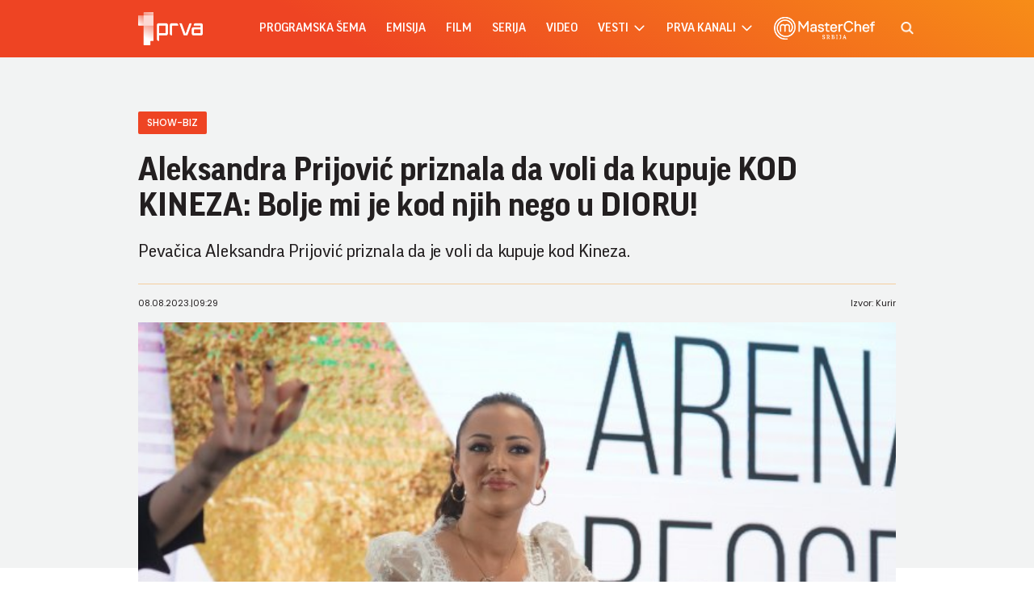

--- FILE ---
content_type: text/html; charset=UTF-8
request_url: https://www.prva.rs/show-biz/vesti/aleksandra-prijovic-priznala-da-voli-da-kupuje-kod-kineza-bolje-mi-je-kod-njih-nego-u-dioru-2377223
body_size: 65272
content:
<!DOCTYPE html>
<html lang="sr">
    <head>
    <meta charset="UTF-8">
    <meta name="viewport" content="width=device-width, initial-scale=1.0">

    
    
    <meta name="app-context" content="page">
    <title>Aleksandra Prijović priznala da voli da kupuje KOD KINEZA: Bolje mi je kod njih nego u DIORU! - Prva Televizija
</title>
    <meta property="title" content='Aleksandra Prijović priznala da voli da kupuje KOD KINEZA: Bolje mi je kod njih nego u DIORU! - Prva
'>
    <meta name="author" content="PRVA">
    <meta name="description" content='Pevačica Aleksandra Prijović priznala da je voli da kupuje kod Kineza.
'>
    <meta name="keywords" content="prva tv">
    <meta name="theme-color" content="#FF4B51">
    <meta name="type" content="Vesti">
    <meta name="locale" content="sr_RS">
    <meta name="url" content="https://www.prva.rs/show-biz/vesti/aleksandra-prijovic-priznala-da-voli-da-kupuje-kod-kineza-bolje-mi-je-kod-njih-nego-u-dioru-2377223">
    <meta name="image" content="https://www.prva.rs//prva.png">
    <link rel="canonical" href="https://www.prva.rs/show-biz/vesti/aleksandra-prijovic-priznala-da-voli-da-kupuje-kod-kineza-bolje-mi-je-kod-njih-nego-u-dioru-2377223">

        
    <meta property="og:title" content='Aleksandra Prijović priznala da voli da kupuje KOD KINEZA: Bolje mi je kod njih nego u DIORU!
'>
    <meta property="og:locale" content="sr_RS">
    <meta property="og:type" content="Vesti">
    <meta property="og:url" content="https://www.prva.rs/show-biz/vesti/aleksandra-prijovic-priznala-da-voli-da-kupuje-kod-kineza-bolje-mi-je-kod-njih-nego-u-dioru-2377223">
    <meta property="og:image" content="https://www.prva.rs//prva.png" />
    <meta property="og:keywords" content="prva tv">
    <meta property="og:description" content='Pevačica Aleksandra Prijović priznala da je voli da kupuje kod Kineza.
'>
    <meta property="og:site_name" content="Prva">
    <meta property="og:theme-color" content="#FF4B51">

    
    <meta property="twitter:title" content='Aleksandra Prijović priznala da voli da kupuje KOD KINEZA: Bolje mi je kod njih nego u DIORU!
'>
    <meta property="twitter:locale" content="sr_RS">
    <meta property="twitter:type" content="Vesti">
    <meta property="twitter:url" content="https://www.prva.rs/show-biz/vesti/aleksandra-prijovic-priznala-da-voli-da-kupuje-kod-kineza-bolje-mi-je-kod-njih-nego-u-dioru-2377223">
    <meta property="twitter:image" content="https://www.prva.rs//prva.png" />
    <meta property="twitter:keywords" content="prva tv">
    <meta property="twitter:description" content='Pevačica Aleksandra Prijović priznala da je voli da kupuje kod Kineza.
'>
    <meta property="twitter:site_name" content="Prva">
    <meta property="twitter:theme-color" content="#FF4B51">

    
    
    <meta name="apple-mobile-web-app-capable" content="yes">
    <meta name="apple-mobile-web-app-title" content='Aleksandra Prijović priznala da voli da kupuje KOD KINEZA: Bolje mi je kod njih nego u DIORU! - Prva Televizija
'>
    <link rel="apple-touch-icon" href="apple-icon-144x144.png">


    

    <meta name="mobile-web-app-capable" content="yes">
    <meta name="application-name" content='Aleksandra Prijović priznala da voli da kupuje KOD KINEZA: Bolje mi je kod njih nego u DIORU! - Prva Televizija
'>

    
    <meta name="msapplication-TileColor" content="#EE4423">
    <meta name="msapplication-TileImage" content="">

    
    <link rel="icon" type="image/png" href="/files/android-icon-192x192.png">


    <link rel="icon" type="image/x-icon" href="/files/favicon.ico">


    <!-- video js -->
    <link rel="stylesheet" type="text/css" href="https://b92s.net/video.js/video-js.min.css">
    <link rel="stylesheet" type="text/css" href="https://b92s.net/video.js/videojs-contrib-ads/videojs-contrib-ads.css">
    <link rel="stylesheet" type="text/css" href="https://b92s.net/video.js/videojs-contrib-ads/videojs.ads.css">
    <link rel="stylesheet" type="text/css" href="https://b92s.net/video.js/videojs-ima/videojs.ima.css">


    
    <link rel="preconnect" href="https://fonts.googleapis.com">
    <link rel="preconnect" href="https://fonts.gstatic.com" crossorigin>
    <link href="https://fonts.googleapis.com/css2?family=Poppins:wght@300;400;500;600&display=swap" rel="stylesheet">

    <link href="/files/css/owl.carousel.css" rel="stylesheet" type="text/css" />
    <link href="/files/css/jquery.fancybox.min.css" rel="stylesheet" type="text/css" />
    <link href="/files/css/swiper.bundle.min.css" rel="stylesheet" type="text/css" />
    <link href="/files/css/selectize.css" rel="stylesheet" type="text/css" />
    <link href="https://b92s.net/prva/css/videojs.prva.css?v=2" rel="stylesheet" type="text/css"/>
    <link href="/files/css/single-news.css" rel="stylesheet" type="text/css" />
    <link href="/files/custom.css?v=1769030358" rel="stylesheet" type="text/css" />

    
    
        <!-- Google Tag Manager -->
        <script>(function(w,d,s,l,i){w[l]=w[l]||[];w[l].push({'gtm.start':
        new Date().getTime(),event:'gtm.js'});var f=d.getElementsByTagName(s)[0],
        j=d.createElement(s),dl=l!='dataLayer'?'&l='+l:'';j.async=true;j.src=
        'https://www.googletagmanager.com/gtm.js?id='+i+dl;f.parentNode.insertBefore(j,f);
        })(window,document,'script','dataLayer','GTM-KGZTC3C');</script>
    <!-- End Google Tag Manager -->

    <style>
    .banner-preview {
        background: linear-gradient(0deg, rgba(238, 154, 154, 0.6), rgba(236, 8, 8, 0.8));
        background-position-x: 0%, 0%;
        background-position-y: 0%, 0%;
        background-size: auto, auto;
        background-size: cover;
        background-position: center;
        padding: 90px 15px;
    }
</style>


                                                            <!--Google Ad Manager GAM start-->
<script async='async' src='https://www.googletagservices.com/tag/js/gpt.js'></script>
<script>


  let adOceanKeys = [];
  adOceanKeys.push(adsKeywords['section'], adsKeywords['articleCategory'],adsKeywords['articleSubcategory'], adsKeywords['title'], adsKeywords['type'], adsKeywords['videoId'], adsKeywords['articleId']);
  adOceanKeys = adOceanKeys.concat(adsKeywords['articleTags']);

  var googletag = googletag || {};
  googletag.cmd = googletag.cmd || [];
</script>
<script>
  googletag.cmd.push(function() {

    googletag.defineSlot('/256751699/sidebar_300x250_1', [[300, 250], [300, 600]], 'div-gpt-ad-1580474004129-0').addService(googletag.pubads());
    googletag.defineSlot('/256751699/sidebar_300x600_1', [300, 600], 'div-gpt-ad-1580474041315-0').addService(googletag.pubads());
    googletag.defineSlot('/256751699/sidebar_300x250_2', [300, 250], 'div-gpt-ad-1547806555820-0').addService(googletag.pubads());
    googletag.defineSlot('/256751699/Mobile_2', [[320, 100], [320, 50], [300, 250]], 'div-gpt-ad-1545468899330-0').addService(googletag.pubads());
    googletag.defineSlot('/256751699/Teads_inRead_1x1_prva', [1, 1], 'div-gpt-ad-1663663837590-0').addService(googletag.pubads());
    googletag.defineSlot('/256751699/Mobile_3', [[320, 100], [320, 50], [300, 250]], 'div-gpt-ad-1545468946541-0').addService(googletag.pubads());
    googletag.defineSlot('/256751699/Mobile_4', [[320, 100], [320, 50], [300, 250]], 'div-gpt-ad-1545468979455-0').addService(googletag.pubads());
    googletag.pubads().setTargeting("section", adsKeywords['section']);
    googletag.pubads().setTargeting("category", adsKeywords['articleCategory']);
    googletag.pubads().setTargeting("title", adsKeywords['title']);
    googletag.pubads().setTargeting("type", adsKeywords['type']);
    googletag.pubads().setTargeting("tag", adsKeywords['articleTags']);
    googletag.pubads().setTargeting("id", adsKeywords['articleId']);
    googletag.pubads().setTargeting("video_id", adsKeywords['videoId']);
    googletag.pubads().enableSingleRequest();
    googletag.pubads().collapseEmptyDivs(true,true);
    googletag.enableServices();
  });
</script>
<!--Google Ad Manager GAM end-->

<script type="text/javascript" src="//rs.adocean.pl/files/js/ado.js"></script>
<script type="text/javascript">
/* (c)AdOcean 2003-2024 */
        if(typeof ado!=="object"){ado={};ado.config=ado.preview=ado.placement=ado.master=ado.slave=function(){};}
        ado.config({mode: "old", xml: false, consent: true, characterEncoding: true});
        ado.preview({enabled: true});
</script>

<!-- start master -->
<script type="text/javascript">
/* (c)AdOcean 2003-2024, MASTER: prva.rs.prva_rs.1 prva NOVO */
ado.master({id: '2swKKbPio2kTpJ1PWD9xflLLcuYqkH3AR_MgfUhuFN7.s7', server: 'rs.adocean.pl' });
</script>
<!--  end master  -->
                                                                            <!-- DIDOMI CMP START -->
<script type="text/javascript">window.gdprAppliesGlobally=true;(function(){function n(e){if(!window.frames[e]){if(document.body&&document.body.firstChild){var t=document.body;var r=document.createElement("iframe");r.style.display="none";r.name=e;r.title=e;t.insertBefore(r,t.firstChild)}else{setTimeout(function(){n(e)},5)}}}function e(r,a,o,s,c){function e(e,t,r,n){if(typeof r!=="function"){return}if(!window[a]){window[a]=[]}var i=false;if(c){i=c(e,n,r)}if(!i){window[a].push({command:e,version:t,callback:r,parameter:n})}}e.stub=true;e.stubVersion=2;function t(n){if(!window[r]||window[r].stub!==true){return}if(!n.data){return}var i=typeof n.data==="string";var e;try{e=i?JSON.parse(n.data):n.data}catch(t){return}if(e[o]){var a=e[o];window[r](a.command,a.version,function(e,t){var r={};r[s]={returnValue:e,success:t,callId:a.callId};n.source.postMessage(i?JSON.stringify(r):r,"*")},a.parameter)}}if(typeof window[r]!=="function"){window[r]=e;if(window.addEventListener){window.addEventListener("message",t,false)}else{window.attachEvent("onmessage",t)}}}e("__uspapi","__uspapiBuffer","__uspapiCall","__uspapiReturn");n("__uspapiLocator");e("__tcfapi","__tcfapiBuffer","__tcfapiCall","__tcfapiReturn");n("__tcfapiLocator");(function(e){var t=document.createElement("link");t.rel="preconnect";t.as="script";var r=document.createElement("link");r.rel="dns-prefetch";r.as="script";var n=document.createElement("link");n.rel="preload";n.as="script";var i=document.createElement("script");i.id="spcloader";i.type="text/javascript";i["async"]=true;i.charset="utf-8";var a="https://sdk.privacy-center.org/"+e+"/loader.js?target="+document.location.hostname;if(window.didomiConfig&&window.didomiConfig.user){var o=window.didomiConfig.user;var s=o.country;var c=o.region;if(s){a=a+"&country="+s;if(c){a=a+"&region="+c}}}t.href="https://sdk.privacy-center.org/";r.href="https://sdk.privacy-center.org/";n.href=a;i.src=a;var d=document.getElementsByTagName("script")[0];d.parentNode.insertBefore(t,d);d.parentNode.insertBefore(r,d);d.parentNode.insertBefore(n,d);d.parentNode.insertBefore(i,d)})("5d4f9a97-bbaf-43db-8979-d91911adce82")})();</script>
  <script type="text/javascript">
window.didomiConfig = {
    user: {
        bots: {
            consentRequired: false,
            types: ['crawlers', 'performance'],
            // https://developers.didomi.io/cmp/web-sdk/consent-notice/bots
            extraUserAgents: ['cXensebot', 'Lighthouse'],
        }
    }
};
</script>
<!-- DIDOMI CMP END -->
                                                                            <!-- (C)2000-2021 Gemius SA - gemiusPrism  / prva.rs/Ostalo -->
<script type="text/javascript">
<!--//--><![CDATA[//><!--
var pp_gemius_identifier = '..hK6.AUR_.z5Y1E8CvgTJPZnH7i9b.J1bELkymHM3n.j7';
// lines below shouldn't be edited
function gemius_pending(i) { window[i] = window[i] || function() {var x = window[i+'_pdata'] = window[i+'_pdata'] || []; x[x.length]=arguments;};};gemius_pending('gemius_hit'); gemius_pending('gemius_event'); gemius_pending('pp_gemius_hit'); gemius_pending('pp_gemius_event');(function(d,t) {try {var gt=d.createElement(t),s=d.getElementsByTagName(t)[0],l='http'+((location.protocol=='https:')?'s':''); gt.setAttribute('async','async');gt.setAttribute('defer','defer'); gt.src=l+'://gars.hit.gemius.pl/xgemius.js'; s.parentNode.insertBefore(gt,s);} catch (e) {}})(document,'script');
//--><!]]>
</script>
                                
    


</head>
        <body class="prva-basic">
        <!-- Google Tag Manager (noscript) --><noscript><iframe src="https://www.googletagmanager.com/ns.html?id=GTM-KGZTC3C"height="0" width="0" style="display:none;visibility:hidden"></iframe></noscript><!-- End Google Tag Manager (noscript) -->
        <header>
    <div class="header-bottom">
        <div class="" style="">
            <div class="container">
                <div class="header-bottom-inner">
                    <a href="/" class="header-logo">
                        <img src="/files/img/logo-white.png" alt="" width="115" height="auto">
                    </a>
                    <ul class="main-menu">
    <li class="menu-item">
        <a href="https://www.prva.rs/program" class="menu-link active">Programska šema</a>
    </li>
                        <li class="menu-item">
                <a href="/formati/emisija" class="menu-link">emisija</a>
            </li>
                    <li class="menu-item">
                <a href="/formati/film" class="menu-link">film</a>
            </li>
                    <li class="menu-item">
                <a href="/formati/serija" class="menu-link">serija</a>
            </li>
                <li class="menu-item">
        
        <a href="https://www.prva.rs/video" class="menu-link">Video</a>

    </li>
    <li class="menu-item">
        
        <a href="https://www.prva.rs/sve-vesti" class="menu-link">vesti                            <span class="toggle-submenu submenu-chevron">
                    <svg width='17' height="14">
                        <use xlink:href="/files/fontawesome/solid.svg#chevron-right"></use>
                    </svg>
                </span>
                    </a>
                    <ul class="submenu">
                                    <li class="submenu-item">
                        <a href="/info/" class="submenu-link">Info</a>
                    </li>
                                    <li class="submenu-item">
                        <a href="/zivot/" class="submenu-link">Život</a>
                    </li>
                                    <li class="submenu-item">
                        <a href="/showbiz/" class="submenu-link">Showbiz</a>
                    </li>
                                    <li class="submenu-item">
                        <a href="/masterchef-recepti/" class="submenu-link">Masterchef recepti</a>
                    </li>
                            </ul>
            </li>
    <li class="menu-item">
        <a href="#" class="menu-link">prva kanali
            <span class="toggle-submenu submenu-chevron">
                <svg width='17' height="14">
                    <use xlink:href="/files/fontawesome/solid.svg#chevron-right"></use>
                </svg>
            </span>
        </a>
                    <ul class="submenu">
                                                                                                    <li class="submenu-item">
                        <a href="https://prvaplus.prva.rs" class="submenu-link">PrvaPlus</a>
                    </li>
                                                        <li class="submenu-item">
                        <a href="https://prvamax.prva.rs" class="submenu-link">PrvaMax</a>
                    </li>
                                                        <li class="submenu-item">
                        <a href="https://prvaworld.prva.rs" class="submenu-link">PrvaWorld</a>
                    </li>
                                                        <li class="submenu-item">
                        <a href="https://prvakick.prva.rs" class="submenu-link">PrvaKick</a>
                    </li>
                                                        <li class="submenu-item">
                        <a href="https://prvalife.prva.rs" class="submenu-link">PrvaLife</a>
                    </li>
                                                        <li class="submenu-item">
                        <a href="https://prvafiles.prva.rs" class="submenu-link">PrvaFiles</a>
                    </li>
                            </ul>
            </li>
    <li class="menu-item masterchef-link">
        <a href="https://www.prva.rs/formati/emisija/17/masterchef-srbija" class="menu-link">
            <img src="/files/img/masterchef-logo.png" alt="masterchef-logo">
        </a>
    </li>
</ul>
                                            <a href="https://www.prva.rs/search" class="search-link">
                            <img src="/files/img/icons/zoom.png" alt="" width="16" height="16">
                        </a>
                                                            <div class="navbar-toggler">
                        <img src="/files/img/icons/menu.png" alt="" width="20" height="12">
                    </div>
                </div>
            </div>
        </div>
    </div>
    <div class="mobile-menu-bg"></div>
    <div class="mobile-menu-wrapper">
        <div class="mobile-menu-inner">
            <div class="mobile-menu-top">
                <a href="/" class="mobile-logo">
                    
                    <img src="/files/img/logo-white.png?v=5" alt="" width="70" height="auto">
                </a>
                <span class="close-menu">
                    <img src="/files/img/icons/close.png" alt="" width="17" height="17">
                </span>
            </div>
            <ul class="main-menu">
    <li class="menu-item">
        <a href="https://www.prva.rs/program" class="menu-link active">Programska šema</a>
    </li>
                        <li class="menu-item">
                <a href="/formati/emisija" class="menu-link">emisija</a>
            </li>
                    <li class="menu-item">
                <a href="/formati/film" class="menu-link">film</a>
            </li>
                    <li class="menu-item">
                <a href="/formati/serija" class="menu-link">serija</a>
            </li>
                <li class="menu-item">
        
        <a href="https://www.prva.rs/video" class="menu-link">Video</a>

    </li>
    <li class="menu-item">
        
        <a href="https://www.prva.rs/sve-vesti" class="menu-link">vesti                            <span class="toggle-submenu submenu-chevron">
                    <svg width='17' height="14">
                        <use xlink:href="/files/fontawesome/solid.svg#chevron-right"></use>
                    </svg>
                </span>
                    </a>
                    <ul class="submenu">
                                    <li class="submenu-item">
                        <a href="/info/" class="submenu-link">Info</a>
                    </li>
                                    <li class="submenu-item">
                        <a href="/zivot/" class="submenu-link">Život</a>
                    </li>
                                    <li class="submenu-item">
                        <a href="/showbiz/" class="submenu-link">Showbiz</a>
                    </li>
                                    <li class="submenu-item">
                        <a href="/masterchef-recepti/" class="submenu-link">Masterchef recepti</a>
                    </li>
                            </ul>
            </li>
    <li class="menu-item">
        <a href="#" class="menu-link">prva kanali
            <span class="toggle-submenu submenu-chevron">
                <svg width='17' height="14">
                    <use xlink:href="/files/fontawesome/solid.svg#chevron-right"></use>
                </svg>
            </span>
        </a>
                    <ul class="submenu">
                                                                                                    <li class="submenu-item">
                        <a href="https://prvaplus.prva.rs" class="submenu-link">PrvaPlus</a>
                    </li>
                                                        <li class="submenu-item">
                        <a href="https://prvamax.prva.rs" class="submenu-link">PrvaMax</a>
                    </li>
                                                        <li class="submenu-item">
                        <a href="https://prvaworld.prva.rs" class="submenu-link">PrvaWorld</a>
                    </li>
                                                        <li class="submenu-item">
                        <a href="https://prvakick.prva.rs" class="submenu-link">PrvaKick</a>
                    </li>
                                                        <li class="submenu-item">
                        <a href="https://prvalife.prva.rs" class="submenu-link">PrvaLife</a>
                    </li>
                                                        <li class="submenu-item">
                        <a href="https://prvafiles.prva.rs" class="submenu-link">PrvaFiles</a>
                    </li>
                            </ul>
            </li>
    <li class="menu-item masterchef-link">
        <a href="https://www.prva.rs/formati/emisija/17/masterchef-srbija" class="menu-link">
            <img src="/files/img/masterchef-logo.png" alt="masterchef-logo">
        </a>
    </li>
</ul>
                        <div class="social-box">
    <p>Pratite nas</p>
    <div class="social-icons">
        <a href="https://www.instagram.com/prvatelevizija/" target="_blank">
            <svg width='22' height="22">
                <use xlink:href="/files/fontawesome/brands.svg#instagram"></use>
            </svg>
        </a>
        
        <a href="https://www.facebook.com/PRVATV/" target="_blank">
            <svg width='22' height="22">
                <use xlink:href="/files/fontawesome/brands.svg#facebook-f"></use>
            </svg>
        </a>
        <a href="https://www.youtube.com/channel/UCQ4NPz1nEQognDar9uDjPlA" target="_blank">
            <svg width='22' height="22">
                <use xlink:href="/files/fontawesome/brands.svg#youtube"></use>
            </svg>
        </a>
        <a href="https://www.threads.net/@prvatelevizija" target="_blank">
            <svg width='22' height="22">
                <use xlink:href="/files/fontawesome/brands.svg#threads"></use>
            </svg>
        </a>
    </div>
</div>
        </div>
    </div>
</header>
                                    <style>
    .banner-preview {
        background: linear-gradient(0deg, rgba(238, 154, 154, 0.6), rgba(236, 8, 8, 0.8));
        background-position-x: 0%, 0%;
        background-position-y: 0%, 0%;
        background-size: auto, auto;
        background-size: cover;
        background-position: center;
        padding: 90px 15px;
    }
</style>


                                                        <!-- banner code for billboard-1-mobile -->
                <div class="banner bnr-mobile">
                    <div class='banner-wrapper'>
                        <div class='banner-inner '>
                        <div id="adoceanrsvdngpmhskv"></div>
<script type="text/javascript">
/* (c)AdOcean 2003-2024, prva.rs.prva_rs.1 prva NOVO.320x100 mobile billboard_1 */
ado.slave('adoceanrsvdngpmhskv', {myMaster: '2swKKbPio2kTpJ1PWD9xflLLcuYqkH3AR_MgfUhuFN7.s7' });
</script>
                        </div>
                    </div>
                </div>
                                        
    


        <main class="">
                    <section class="single-news">
            <div class="single-news-header">
                <div class="container">
                    <div class="single-news-header-content">
                            <a class="single-news-category">show-biz </a>
                        <h1 class="single-news-title">Aleksandra Prijović priznala da voli da kupuje KOD KINEZA: Bolje mi je kod njih nego u DIORU!</h1>
                                                    <p class="single-news-description">
                                Pevačica Aleksandra Prijović priznala da je voli da kupuje kod Kineza.
                            </p>
                                                <figure class="single-news-lead-image">
                            <picture>
                                                                                                    <img src="https://www.b92.net/news/pics/2023/08/08/108367450464d1f065279d8491475067_640.JPG"
                                         alt="Aleksandra Prijović priznala da voli da kupuje KOD KINEZA: Bolje mi je kod njih nego u DIORU!"
                                         class="lazyload">
                                                            </picture>
                                                            <p class="image-source"></p>
                                <p class="image-source">Foto: Antonio Ahel/ATAImages</p>
                                                    </figure>
                        <div class="single-news-data">
                            <p>08.08.2023.<span>|</span>09:29</p>
                            <p>
                                                                    Izvor: Kurir
                                                            </p>
                        </div>
                    </div>
                </div>
            </div>
            <div class="container">
                <div class="single-news-layout layout">
                    <div class="single-news-main main-content">
                        <div class="single-news-left">
                            <div class="share-box">
    <p>Podeli:</p>
    <div class="share-links">
    <a share-type="facebook" data-url="https://www.prva.rs/show-biz/vesti/aleksandra-prijovic-priznala-da-voli-da-kupuje-kod-kineza-bolje-mi-je-kod-njih-nego-u-dioru-2377223" href='https://facebook.com/sharer.php?u=https%3A%2F%2Fwww.prva.rs%2Fshow-biz%2Fvesti%2Faleksandra-prijovic-priznala-da-voli-da-kupuje-kod-kineza-bolje-mi-je-kod-njih-nego-u-dioru-2377223' target="_blank">
            <svg width='16' height="16">
                <use xlink:href="/files/fontawesome/brands.svg#facebook-f"></use>
            </svg>
        </a>
        <a href="mailto:elektronskikontakt@prva.rs" target="_blank">
            <svg width='18' height="15">
                <use xlink:href="/files/fontawesome/solid.svg#envelope"></use>
            </svg>
        </a>
        <a href="viber://forward?text=Check%20out%20this%20cool%20website:%20http://www.prva.rs/show-biz/vesti/aleksandra-prijovic-priznala-da-voli-da-kupuje-kod-kineza-bolje-mi-je-kod-njih-nego-u-dioru-2377223" target="_blank">
            <svg width='17' height="16">
                <use xlink:href="/files/fontawesome/brands.svg#viber"></use>
            </svg>
        </a>
        <a href="javascript:;" onclick="Copy();">
            <svg width='18' height="14">
                <use xlink:href="/files/fontawesome/solid.svg#link"></use>
            </svg>
        </a>
    </div>
</div>
<script>
    function Copy() {
        var dummy = document.createElement('input'),
            text = window.location.href;
        document.body.appendChild(dummy);
        dummy.value = text;
        dummy.select();
        document.execCommand('copy');
        document.body.removeChild(dummy);
    }
</script>
                        </div>
                        <div class="single-news-content">
                                                            <p></p>
                            
                                                            <p></p>
                            
                                                                                                                                                                                                                                                    
                                    <p>Iako je danas jedna od najtraženijih pevačica i zarađuje dovoljno da sebi i svojoj porodici priušti sve što poželi, Aleksandra je ostala prizemna. <br /><br /> - Imam stvari i od 100 dinara. Evo, priznaću ti sad nešto, ali najiskrenije. To znaju moji prijatelji, moje omiljene radnje su kineske! To moram da kažem - rekla je Aleksandra Prijović u razgovoru za &quot;Kurir&quot; i dodala da joj je bolje kod Kineza nego u &quot;Dioru&quot;.</p>

                                                                                                                            <div class="disclaimer-old-news">
                                <p>Ovo je arhivirana verzija originalne stranice. Izvinjavamo se ukoliko, usled tehničkih ograničenja,
                                    stranica i njen sadržaj ne odgovaraju originalnoj verziji.</p>
                            </div>
                        </div>
                    </div>
                    <div class="single-news-sidebar sidebar">
                        
                        <div class="widget-box current-program-widget">
        <div class="section-title-wrapper">
            <h4 class="section-title">
                trenutno na programu
            </h4>
            <a href="https://www.prva.rs/program" class="view-all">
                <span class="text">Vidi sve</span>
                <span class="icon">
                    <svg width='10' height="9">
                        <use xlink:href="/files/fontawesome/solid.svg#chevron-right"></use>
                    </svg>
                </span>
            </a>
        </div>
        <div class="current-program-items">
                            <div class="current-program-item">
                                                                    <figure class="current-program-item-image">
                                                            <a  href="https://www.prva.rs/formati/serija/230/popadija" >
                                    <img src="/data/images/video/2024-12-11/0_pop2.jpg" alt="Popadija">
                                </a>
                                                    </figure>
                                        <div class="current-program-item-data">
                        <h6 class="current-program-item-title">Popadija</h6>
                        <p class="current-program-item-time">21:49</p>
                    </div>
                </div>
                            <div class="current-program-item">
                                        <div class="current-program-item-data">
                        <h6 class="current-program-item-title">Glam i drama</h6>
                        <p class="current-program-item-time">22:42</p>
                    </div>
                </div>
                            <div class="current-program-item">
                                        <div class="current-program-item-data">
                        <h6 class="current-program-item-title">Kuvar</h6>
                        <p class="current-program-item-time">23:38</p>
                    </div>
                </div>
                        <a href="https://www.prva.rs/program" class="btn transparent-btn">Programska šema</a>
        </div>
    </div>

                        

                        
                        <div class="widget-box most-read-widget">
        <h4 class="section-title">
            Najčitanije
        </h4>
        <div class="most-read-news">
                            <article class="news-item }}">
        <a href="https://www.prva.rs/zivot/astro/15287/blizanci-su-inovatori-bikovi-uporni-koji-su-najveci-talenti-svakog-horoskopskog-znaka/vest"  class="news-item-image">
            <picture>
                                    <source srcset="
                                            /data/images/2026-01-16/17414_shutterstock-380509738_f.webp 930w,
                                        /data/images/2026-01-16/17414_shutterstock-380509738_ig.webp 344w"
                    type="image/webp">
                                <img
                src="/data/images/2026-01-16/17414_shutterstock-380509738_kf.jpg?timestamp=1768565841"
                alt="Blizanci su inovatori, Bikovi uporni... Koji su najveći talenti svakog horoskopskog znaka?" class="lazyload" loading="lazy">
            </picture>
        </a>
        <div class="news-item-data">
                            <a href="https://www.prva.rs/zivot/astro/" class="news-item-category">
                    Astro
                </a>
                                        <h2 class="news-item-title">
                    <a href="https://www.prva.rs/zivot/astro/15287/blizanci-su-inovatori-bikovi-uporni-koji-su-najveci-talenti-svakog-horoskopskog-znaka/vest" >
                        Blizanci su inovatori, Bikovi uporni... Koji su najveći talenti svakog horoskopskog znaka?
                    </a>
                </h2>
                        <p class="news-item-description">Ovi posebni talenti nisu samo simbolične osobine, već prave snage koje vas vode kroz izazove i vode ka uspehu.</p>
            <p class="news-item-time"><span>16.1.2026. 20:00</span></p>
        </div>
    </article>
                            <article class="news-item }}">
        <a href="https://www.prva.rs/zivot/zanimljivosti/6635/sutra-je-bogojavljenje-ako-imate-vaznu-zelju-u-ponoc-obavezno-pogledajte-u-nebo-i-dobro-zapamtite-sta-ste-sanjali/vest"  class="news-item-image">
            <picture>
                                    <source srcset="
                                            /data/images/2025-01-13/7694_shutterstock-380805427_f.webp 930w,
                                        /data/images/2025-01-13/7694_shutterstock-380805427_ig.webp 344w"
                    type="image/webp">
                                <img
                src="/data/images/2025-01-13/7694_shutterstock-380805427_kf.jpg?timestamp=1768729233"
                alt="Sutra je Bogojavljenje: Ako imate važnu želju - U PONOĆ obavezno POGLEDAJTE U NEBO - i dobro zapamtite ŠTA STE SANJALI!" class="lazyload" loading="lazy">
            </picture>
        </a>
        <div class="news-item-data">
                            <a href="https://www.prva.rs/zivot/zanimljivosti/" class="news-item-category">
                    Zanimljivosti
                </a>
                                        <h2 class="news-item-title">
                    <a href="https://www.prva.rs/zivot/zanimljivosti/6635/sutra-je-bogojavljenje-ako-imate-vaznu-zelju-u-ponoc-obavezno-pogledajte-u-nebo-i-dobro-zapamtite-sta-ste-sanjali/vest" >
                        Sutra je Bogojavljenje: Ako imate važnu želju - U PONOĆ obavezno POGLEDAJTE U NEBO - i dobro zapamtite ŠTA STE SANJALI!
                    </a>
                </h2>
                        <p class="news-item-description">Bez obzira na to kog dana pada, na Bogojavljenje se nikada ne posti, jer se tzv. nekršteni dani započeti na Božić, završavaju ovim danom.</p>
            <p class="news-item-time"><span>18.1.2026. 10:34</span></p>
        </div>
    </article>
                            <article class="news-item }}">
        <a href="https://www.prva.rs/zivot/astro/15207/horoskop-za-18-januar-mlad-mesec-ribama-donosi-dobre-prilike-ovnovima-sanse-za-promene-a-kome-je-u-polju-podsvesti/vest"  class="news-item-image">
            <picture>
                                    <source srcset="
                                            /data/images/2026-01-13/17326_shutterstock-1830440771_f.webp 930w,
                                        /data/images/2026-01-13/17326_shutterstock-1830440771_ig.webp 344w"
                    type="image/webp">
                                <img
                src="/data/images/2026-01-13/17326_shutterstock-1830440771_kf.jpg?timestamp=1768298303"
                alt="HOROSKOP ZA 18. JANUAR: Mlad Mesec Ribama donosi dobre prilike, Ovnovima šanse za promene, a kome je u polju PODSVESTI?" class="lazyload" loading="lazy">
            </picture>
        </a>
        <div class="news-item-data">
                            <a href="https://www.prva.rs/zivot/astro/" class="news-item-category">
                    Astro
                </a>
                                        <h2 class="news-item-title">
                    <a href="https://www.prva.rs/zivot/astro/15207/horoskop-za-18-januar-mlad-mesec-ribama-donosi-dobre-prilike-ovnovima-sanse-za-promene-a-kome-je-u-polju-podsvesti/vest" >
                        HOROSKOP ZA 18. JANUAR: Mlad Mesec Ribama donosi dobre prilike, Ovnovima šanse za promene, a kome je u polju PODSVESTI?
                    </a>
                </h2>
                        <p class="news-item-description">Evo šta mlad Mesec danas donosi horoskopskim znakovima!?</p>
            <p class="news-item-time"><span>18.1.2026. 6:30</span></p>
        </div>
    </article>
                            <article class="news-item }}">
        <a href="https://www.prva.rs/zivot/astro/15246/najveci-lenjivci-zodijaka-ne-mozete-ih-naterati-da-obave-posao/vest"  class="news-item-image">
            <picture>
                                    <source srcset="
                                            /data/images/2026-01-15/17375_shutterstock-1999313816_f.webp 930w,
                                        /data/images/2026-01-15/17375_shutterstock-1999313816_ig.webp 344w"
                    type="image/webp">
                                <img
                src="/data/images/2026-01-15/17375_shutterstock-1999313816_kf.jpg?timestamp=1768468892"
                alt="Najveći lenjivci Zodijaka: Ne možete ih naterati da obave posao" class="lazyload" loading="lazy">
            </picture>
        </a>
        <div class="news-item-data">
                            <a href="https://www.prva.rs/zivot/astro/" class="news-item-category">
                    Astro
                </a>
                                        <h2 class="news-item-title">
                    <a href="https://www.prva.rs/zivot/astro/15246/najveci-lenjivci-zodijaka-ne-mozete-ih-naterati-da-obave-posao/vest" >
                        Najveći lenjivci Zodijaka: Ne možete ih naterati da obave posao
                    </a>
                </h2>
                        <p class="news-item-description">U svakodnevnom životu često primećujemo ljude koji stalno odgađaju obaveze, izbegavaju odgovornost ili pronalaze izgovore za stvari koje moraju da urade.</p>
            <p class="news-item-time"><span>15.1.2026. 13:00</span></p>
        </div>
    </article>
                            <article class="news-item }}">
        <a href="https://www.prva.rs/zivot/astro/15205/horoskop-za-subotu-17-decembar-jarceve-danas-mogu-obradovati-neki-neocekivani-prilivi-ribe-se-nadaju-mirnom-danu-ali-od-toga-nema-nista/vest"  class="news-item-image">
            <picture>
                                    <source srcset="
                                            /data/images/2026-01-13/17325_shutterstock-1947489676_f.webp 930w,
                                        /data/images/2026-01-13/17325_shutterstock-1947489676_ig.webp 344w"
                    type="image/webp">
                                <img
                src="/data/images/2026-01-13/17325_shutterstock-1947489676_kf.jpg?timestamp=1768298124"
                alt="HOROSKOP ZA SUBOTU, 17. DECEMBAR: Jarčeve danas mogu obradovati neki neočekivani prilivi, Ribe se nadaju mirnom danu, ali od toga nema ništa!" class="lazyload" loading="lazy">
            </picture>
        </a>
        <div class="news-item-data">
                            <a href="https://www.prva.rs/zivot/astro/" class="news-item-category">
                    Astro
                </a>
                                        <h2 class="news-item-title">
                    <a href="https://www.prva.rs/zivot/astro/15205/horoskop-za-subotu-17-decembar-jarceve-danas-mogu-obradovati-neki-neocekivani-prilivi-ribe-se-nadaju-mirnom-danu-ali-od-toga-nema-nista/vest" >
                        HOROSKOP ZA SUBOTU, 17. DECEMBAR: Jarčeve danas mogu obradovati neki neočekivani prilivi, Ribe se nadaju mirnom danu, ali od toga nema ništa!
                    </a>
                </h2>
                        <p class="news-item-description">Device da razmisle o svakoj svojoj reakciji i potezu, Lavovi da se spreme - moraće na sto strana!</p>
            <p class="news-item-time"><span>17.1.2026. 6:30</span></p>
        </div>
    </article>
                    </div>
    </div>

                        

                        
                        <div class="widget-box latest-news-widget">
        <a href="https://www.prva.rs/najnovije-vesti">
            <h4 class="section-title">
                Najnovije
            </h4>
        </a>
        <div class="latest-news">
                            <article class="news-item }}">
        <a href="https://www.prva.rs/zivot/astro/15388/device-detektori-zdravlja-skorpije-lovci-na-tajne-otkrijte-koju-vrstu-intuicije-ima-svaki-horoskopski-znak/vest"  class="news-item-image">
            <picture>
                                    <source srcset="
                                            /data/images/2026-01-21/17526_shutterstock-1627881715_f.webp 930w,
                                        /data/images/2026-01-21/17526_shutterstock-1627881715_ig.webp 344w"
                    type="image/webp">
                                <img
                src="/data/images/2026-01-21/17526_shutterstock-1627881715_kf.jpg?timestamp=1768991951"
                alt="Device - &quot;detektori zdravlja&quot;, Škorpije - &quot;lovci na tajne&quot;... Otkrijte koju vrstu INTUICIJE ima svaki horoskopski znak" class="lazyload" loading="lazy">
            </picture>
        </a>
        <div class="news-item-data">
                            <a href="https://www.prva.rs/zivot/astro/" class="news-item-category">
                    Astro
                </a>
                                        <h2 class="news-item-title">
                    <a href="https://www.prva.rs/zivot/astro/15388/device-detektori-zdravlja-skorpije-lovci-na-tajne-otkrijte-koju-vrstu-intuicije-ima-svaki-horoskopski-znak/vest" >
                        Device - &quot;detektori zdravlja&quot;, Škorpije - &quot;lovci na tajne&quot;... Otkrijte koju vrstu INTUICIJE ima svaki horoskopski znak
                    </a>
                </h2>
                        <p class="news-item-description">Ovako nešto će vam sigurno koristiti u životu.</p>
            <p class="news-item-time"><span>21.1.2026. 20:00</span></p>
        </div>
    </article>
                            <article class="news-item }}">
        <a href="https://www.prva.rs/zivot/ljubav-veze/15374/privlaci-vas-ses-u-javnosti-evo-nekoliko-ideja-koje-su-uzbudljive-ali-bez-prevelikog-rizika/vest"  class="news-item-image">
            <picture>
                                    <source srcset="
                                            /data/images/2026-01-20/17503_shutterstock-2311733133_f.webp 930w,
                                        /data/images/2026-01-20/17503_shutterstock-2311733133_ig.webp 344w"
                    type="image/webp">
                                <img
                src="/data/images/2026-01-20/17503_shutterstock-2311733133_kf.jpg?timestamp=1768987498"
                alt="Privlači vas SE*S U JAVNOSTI? Evo nekoliko ideja koje su UZBUDLJIVE, ali bez prevelikog rizika" class="lazyload" loading="lazy">
            </picture>
        </a>
        <div class="news-item-data">
                            <a href="https://www.prva.rs/zivot/ljubav-veze/" class="news-item-category">
                    Ljubav &amp; veze
                </a>
                                        <h2 class="news-item-title">
                    <a href="https://www.prva.rs/zivot/ljubav-veze/15374/privlaci-vas-ses-u-javnosti-evo-nekoliko-ideja-koje-su-uzbudljive-ali-bez-prevelikog-rizika/vest" >
                        Privlači vas SE*S U JAVNOSTI? Evo nekoliko ideja koje su UZBUDLJIVE, ali bez prevelikog rizika
                    </a>
                </h2>
                        <p class="news-item-description">Postoji nešto neverovatno uzbudljivo u riziku koji takav se*s nosi, a ako ste dovoljno hrabri da se oprobate, ovo su saveti koje morate pročitati.</p>
            <p class="news-item-time"><span>21.1.2026. 18:30</span></p>
        </div>
    </article>
                            <article class="news-item }}">
        <a href="https://www.prva.rs/zivot/porodicni-kutak/15383/u-jednom-momentu-vas-gledaju-ceznjivo-u-drugom-vas-odalame-tanjirom-snimci-nestasnih-malisana-ce-vas-nasmejati-do-suza-video/vest"  class="news-item-image">
            <picture>
                                    <source srcset="
                                            /data/images/2026-01-21/17517_shutterstock-2234537181_f.webp 930w,
                                        /data/images/2026-01-21/17517_shutterstock-2234537181_ig.webp 344w"
                    type="image/webp">
                                <img
                src="/data/images/2026-01-21/17517_shutterstock-2234537181_kf.jpg?timestamp=1768992042"
                alt="U jednom momentu vas gledaju čežnjivo, u drugom vas ODALAME TANJIROM - snimci nestašnih mališana će vas nasmejati do suza (VIDEO)" class="lazyload" loading="lazy">
            </picture>
        </a>
        <div class="news-item-data">
                            <a href="https://www.prva.rs/zivot/porodicni-kutak/" class="news-item-category">
                    Porodični kutak
                </a>
                                        <h2 class="news-item-title">
                    <a href="https://www.prva.rs/zivot/porodicni-kutak/15383/u-jednom-momentu-vas-gledaju-ceznjivo-u-drugom-vas-odalame-tanjirom-snimci-nestasnih-malisana-ce-vas-nasmejati-do-suza-video/vest" >
                        U jednom momentu vas gledaju čežnjivo, u drugom vas ODALAME TANJIROM - snimci nestašnih mališana će vas nasmejati do suza (VIDEO)
                    </a>
                </h2>
                        <p class="news-item-description">I slatki i &quot;opasni&quot; u isto vreme.</p>
            <p class="news-item-time"><span>21.1.2026. 17:00</span></p>
        </div>
    </article>
                            <article class="news-item }}">
        <a href="https://www.prva.rs/zivot/ljubav-veze/15401/crvena-zastavica-koju-nikako-ne-bi-trebalo-da-ignorisete-kod-partnera/vest"  class="news-item-image">
            <picture>
                                    <source srcset="
                                            /data/images/2026-01-21/17539_shutterstock-2631088291_f.webp 930w,
                                        /data/images/2026-01-21/17539_shutterstock-2631088291_ig.webp 344w"
                    type="image/webp">
                                <img
                src="/data/images/2026-01-21/17539_shutterstock-2631088291_kf.jpg?timestamp=1768997865"
                alt="&quot;Crvena zastavica&quot; koju nikako ne bi trebalo da ignorišete kod partnera" class="lazyload" loading="lazy">
            </picture>
        </a>
        <div class="news-item-data">
                            <a href="https://www.prva.rs/zivot/ljubav-veze/" class="news-item-category">
                    Ljubav &amp; veze
                </a>
                                        <h2 class="news-item-title">
                    <a href="https://www.prva.rs/zivot/ljubav-veze/15401/crvena-zastavica-koju-nikako-ne-bi-trebalo-da-ignorisete-kod-partnera/vest" >
                        &quot;Crvena zastavica&quot; koju nikako ne bi trebalo da ignorišete kod partnera
                    </a>
                </h2>
                        <p class="news-item-description">Postoji jedna crvena zastavica kod partnera koju nikako ne bi trebalo da ignorišete, a često prolazi &quot;ispod radara&quot; jer ne deluje dramatično na prvi pogled. To je stalno potkopavanje vaših osećanja.</p>
            <p class="news-item-time"><span>21.1.2026. 15:30</span></p>
        </div>
    </article>
                            <article class="news-item }}">
        <a href="https://www.prva.rs/showbiz/vesti/15404/efinity-postavlja-standarde-cashback-koji-donosi-vise-od-ulaznice/vest"  class="news-item-image">
            <picture>
                                    <source srcset="
                                            /data/images/2026-01-21/17542_efinity-cashback-03_f.webp 930w,
                                        /data/images/2026-01-21/17542_efinity-cashback-03_ig.webp 344w"
                    type="image/webp">
                                <img
                src="/data/images/2026-01-21/17542_efinity-cashback-03_kf.png?timestamp=1769003533"
                alt="eFinity postavlja standarde: Cashback koji donosi više od ulaznice" class="lazyload" loading="lazy">
            </picture>
        </a>
        <div class="news-item-data">
                            <a href="https://www.prva.rs/showbiz/" class="news-item-category">
                    Showbiz
                </a>
                                        <h2 class="news-item-title">
                    <a href="https://www.prva.rs/showbiz/vesti/15404/efinity-postavlja-standarde-cashback-koji-donosi-vise-od-ulaznice/vest" >
                        eFinity postavlja standarde: Cashback koji donosi više od ulaznice
                    </a>
                </h2>
                        <p class="news-item-description">Kao vodeća regionalna ticketing platforma koja godinama diktira trendove i pomera granice digitalne prodaje ulaznica, eFinity nastavlja da unapređuje iskustvo kupovine kroz napredna, korisnički orijentisana rešenja.</p>
            <p class="news-item-time"><span>21.1.2026. 14:40</span></p>
        </div>
    </article>
                    </div>
        <a href="https://www.prva.rs/najnovije-vesti" class="view-all btn transparent-btn">
            <span class="text">Pogledaj sve</span>
            <span class="icon">
                <svg width='10' height="9">
                    <use xlink:href="/files/fontawesome/solid.svg#chevron-right"></use>
                </svg>
            </span>
        </a>
    </div>
                        
                                            </div>
                </div>
            </div>
        </section>
        
        
        <section class="background-wrapper-b92">
        <div class="container">
            <a href="https://www.b92.net" class="section-title" target="_blank">
                <img src="/files/img/b92-logo.png" alt="">
            </a>
            <div class="four-news">
                                    <article class="news-item">
    <a href="https://www.b92.net/info/politika/200741/ko-sabotira-zavrsnicu-kupa-u-nisu/vest" class="news-item-image" target="_blank">
        <picture>
            <img
            src="https://www.b92.net/data/images/2025-07-10/149150_kss-kzn-10072025-0059_f.JPG?timestamp=1769030102"
            alt="Ko sabotira završnicu Kupa u Nišu?" class="lazyload" loading="lazy">
        </picture>
    </a>
    <div class="news-item-data">
        <a href="https://www.b92.net/info/politika/200741/ko-sabotira-zavrsnicu-kupa-u-nisu/vest" class="news-item-category" target="_blank">
            info
        </a>
        <span class="news-item-title">
            <a href="https://www.b92.net/info/politika/200741/ko-sabotira-zavrsnicu-kupa-u-nisu/vest" target="_blank">Ko sabotira završnicu Kupa u Nišu?</a>
        </span>
    </div>
</article>
                                    <article class="news-item">
    <a href="https://www.b92.net/sport/rukomet/vesti/200740/hrvatska-razbijena/vest" class="news-item-image" target="_blank">
        <picture>
            <img
            src="https://www.b92.net/data/images/2026-01-21/205724_13666239_f.jpg?timestamp=1769030102"
            alt="Hrvatska razbijena" class="lazyload" loading="lazy">
        </picture>
    </a>
    <div class="news-item-data">
        <a href="https://www.b92.net/sport/rukomet/vesti/200740/hrvatska-razbijena/vest" class="news-item-category" target="_blank">
            rukomet
        </a>
        <span class="news-item-title">
            <a href="https://www.b92.net/sport/rukomet/vesti/200740/hrvatska-razbijena/vest" target="_blank">Hrvatska razbijena</a>
        </span>
    </div>
</article>
                                    <article class="news-item">
    <a href="https://www.b92.net/info/svet/200739/udar-na-suverenitet-meksiko-se-plasi-trampa-izrucene-vodje-narko-kartela-fotovideo/vest" class="news-item-image" target="_blank">
        <picture>
            <img
            src="https://www.b92.net/data/images/2026-01-08/201685_profimedia-0704591205_f.jpg?timestamp=1769030102"
            alt="Udar na suverenitet; Meksiko se plaši Trampa? Izručene vođe narko-kartela FOTO/VIDEO" class="lazyload" loading="lazy">
        </picture>
    </a>
    <div class="news-item-data">
        <a href="https://www.b92.net/info/svet/200739/udar-na-suverenitet-meksiko-se-plasi-trampa-izrucene-vodje-narko-kartela-fotovideo/vest" class="news-item-category" target="_blank">
            info
        </a>
        <span class="news-item-title">
            <a href="https://www.b92.net/info/svet/200739/udar-na-suverenitet-meksiko-se-plasi-trampa-izrucene-vodje-narko-kartela-fotovideo/vest" target="_blank">Udar na suverenitet; Meksiko se plaši Trampa? Izručene vođe narko-kartela FOTO/VIDEO</a>
        </span>
    </div>
</article>
                                    <article class="news-item">
    <a href="https://www.b92.net/sport/fudbal/evrokupovi/200707/uzivo-liga-sampiona-marsej-liverpul-prenos-sedmo-kolo/vest" class="news-item-image" target="_blank">
        <picture>
            <img
            src="https://www.b92.net/data/images/2026-01-21/205722_profimedia-1068084983_f.jpg?timestamp=1769030102"
            alt="Prava ludnica u Pragu – autogol Levandovskog! Majstorija Soboslaja u Francuskoj" class="lazyload" loading="lazy">
        </picture>
    </a>
    <div class="news-item-data">
        <a href="https://www.b92.net/sport/fudbal/evrokupovi/200707/uzivo-liga-sampiona-marsej-liverpul-prenos-sedmo-kolo/vest" class="news-item-category" target="_blank">
            fudbal
        </a>
        <span class="news-item-title">
            <a href="https://www.b92.net/sport/fudbal/evrokupovi/200707/uzivo-liga-sampiona-marsej-liverpul-prenos-sedmo-kolo/vest" target="_blank">Prava ludnica u Pragu – autogol Levandovskog! Majstorija Soboslaja u Francuskoj</a>
        </span>
    </div>
</article>
                            </div>
        </div>
    </section>
        </main>
        
                     <style>
    .banner-preview {
        background: linear-gradient(0deg, rgba(238, 154, 154, 0.6), rgba(236, 8, 8, 0.8));
        background-position-x: 0%, 0%;
        background-position-y: 0%, 0%;
        background-size: auto, auto;
        background-size: cover;
        background-position: center;
        padding: 90px 15px;
    }
</style>


                                                        <!-- banner code for content-exchange-all-pages -->
                <div class="banner content-bnr">
                    <div class='banner-wrapper'>
                        <div class='banner-inner '>
                        <div class="container">
<!-- Midas widget novi 17.08.2023. -->
<div id="midasWidget__10835"></div>
<script async src="https://cdn2.midas-network.com/Scripts/midasWidget-9-274-10835.js"></script>
<!-- Midas widget novi 17.08.2023. -->
        <!-- Composite Start -->
<div id="M759644ScriptRootC1228804"></div>
<script src="https://jsc.mgid.com/p/r/prva.rs.1228804.js" async></script>
<!-- Composite End -->
<div class="midas-stari">
         <script src="https://www.w4m.rs/tracker.js" async></script>
        <div data-ayu-widget="12" style="display:block; float:left"></div>
</div>
</div>
                        </div>
                    </div>
                </div>
                                        
    


        
        <footer>
    <div class="container">
            <div class="footer-top">
                    <a href="https://www.prva.rs/" class="footer-logo">
                            <img src="/files/img/menu-logo.svg" alt="" width="149" height="75">
                    </a>
                    <ul class="footer-menu">
                            
                            <li class="menu-item">
                                    <a href="https://www.prva.rs/kontakt" class="menu-link">Kontakt</a>
                            </li>
                            
                                                                                                            <li class="menu-item">
                                        <a href="https://www.prva.rs/stranica/1/prva" class="menu-link">Prva</a>
                                </li>
                                                                                            <li class="menu-item">
                                        <a href="https://www.prva.rs/stranica/2/menadzment-tv-prva" class="menu-link">Menadžment TV Prva</a>
                                </li>
                                                                                            <li class="menu-item">
                                        <a href="https://www.prva.rs/stranica/3/studio" class="menu-link">Studio</a>
                                </li>
                                                                                            <li class="menu-item">
                                        <a href="https://www.prva.rs/stranica/4/169-podesavanja" class="menu-link">16:9 podešavanja</a>
                                </li>
                                                                                            <li class="menu-item">
                                        <a href="https://www.prva.rs/stranica/5/oglasavanje" class="menu-link">Oglašavanje</a>
                                </li>
                                                                                            <li class="menu-item">
                                        <a href="https://www.prva.rs/stranica/7/impresum-sajta" class="menu-link">Impresum sajta</a>
                                </li>
                                                                                            <li class="menu-item">
                                        <a href="https://www.prva.rs/stranica/8/uslovi-koriscenja" class="menu-link">Uslovi korišćenja</a>
                                </li>
                                                                                            <li class="menu-item">
                                        <a href="https://www.prva.rs/stranica/9/prijava-smetnji" class="menu-link">Prijava smetnji</a>
                                </li>
                                                                                                            <li class="menu-item">
                                            <a href="https://www.prva.rs/prva/saopstenja/" class="menu-link">Saopštenja</a>
                                        </li>
                                                                                                                                <li class="menu-item">
                                        <a href="https://www.prva.rs/stranica/10/politika-privatnosti" class="menu-link">Politika privatnosti</a>
                                </li>
                                                                                                        </ul>
                    <div class="social-box">
                            <p>Pratite nas</p>
                            <div class="social-icons">
                                    <a href="https://www.facebook.com/PRVATV/" target="_blank">
                                            <svg width='17' height="17">
                                                    <use xlink:href="/files/fontawesome/brands.svg#facebook-f"></use>
                                            </svg>
                                    </a>
                                    <a href="https://www.instagram.com/prvatelevizija/" target="_blank">
                                            <svg width='17' height="17">
                                                    <use xlink:href="/files/fontawesome/brands.svg#instagram"></use>
                                            </svg>
                                    </a>
                                    <a href="https://www.threads.net/@prvatelevizija" target="_blank">
                                            <svg width='17' height="17">
                                                    <use xlink:href="/files/fontawesome/brands.svg#threads"></use>
                                            </svg>
                                    </a>
                                    <a href="https://www.youtube.com/channel/UCQ4NPz1nEQognDar9uDjPlA" target="_blank">
                                            <svg width='17' height="17">
                                                    <use xlink:href="/files/fontawesome/brands.svg#youtube"></use>
                                            </svg>
                                    </a>
                            </div>
                    </div>
            </div>
            <div class="footer-bottom">
                    <p>Copyright © 2010 - 2026 Prva Srpska Televizija. Sva prava zadržana.</p>
            </div>
    </div>
    
</footer>

<script src="/files/js/jquery.min.js" type="text/javascript"></script>
<script src="/files/js/main.js" type="text/javascript"></script>
<script src="/files/js/owl.carousel.min.js" type="text/javascript"></script>
<script src="/files/js/selectize.js" type="text/javascript"></script>

        <script src="/files/js/jquery.validate.min.js" type="text/javascript"></script>
        
        <script src="/files/js/jquery.fancybox.min.js" type="text/javascript"></script>
        <script src="/files/js/swiper.min.js" type="text/javascript"></script>

                    
<script src="https://www.gstatic.com/firebasejs/8.6.3/firebase-app.js"></script>
<script src="https://www.gstatic.com/firebasejs/8.6.3/firebase-messaging.js"></script>
<script src="https://www.gstatic.com/firebasejs/8.6.3/firebase-analytics.js"></script>

<script src="/firebase.js" type="text/javascript"></script>
        <style>
    .banner-preview {
        background: linear-gradient(0deg, rgba(238, 154, 154, 0.6), rgba(236, 8, 8, 0.8));
        background-position-x: 0%, 0%;
        background-position-y: 0%, 0%;
        background-size: auto, auto;
        background-size: cover;
        background-position: center;
        padding: 90px 15px;
    }
</style>


                                                        <!-- banner code for sticky-desktop -->
                <div class="banner bnr-desktop">
                    <div class='banner-wrapper'>
                        <div class='banner-inner '>
                        <div id="adoceanrswafodwhkys"></div>
<script type="text/javascript">
/* (c)AdOcean 2003-2024, prva.rs.prva_rs.1 prva NOVO.Floater */
ado.slave('adoceanrswafodwhkys', {myMaster: '2swKKbPio2kTpJ1PWD9xflLLcuYqkH3AR_MgfUhuFN7.s7' });
</script>
                        </div>
                    </div>
                </div>
                                        
    


        <style>
    .banner-preview {
        background: linear-gradient(0deg, rgba(238, 154, 154, 0.6), rgba(236, 8, 8, 0.8));
        background-position-x: 0%, 0%;
        background-position-y: 0%, 0%;
        background-size: auto, auto;
        background-size: cover;
        background-position: center;
        padding: 90px 15px;
    }
</style>


                                                        <!-- banner code for sticky-mobile -->
                <div class="banner bnr-mobile">
                    <div class='banner-wrapper'>
                        <div class='banner-inner '>
                        <div id="adoceanrspfltfxklop"></div>
<script type="text/javascript">
/* (c)AdOcean 2003-2024, prva.rs.prva_rs.1 prva NOVO.Sticky mob */
ado.slave('adoceanrspfltfxklop', {myMaster: '2swKKbPio2kTpJ1PWD9xflLLcuYqkH3AR_MgfUhuFN7.s7' });
</script>
                        </div>
                    </div>
                </div>
                                        
    


        <script src="https://b92s.net/video.js/video.min.js?v=2" type="text/javascript"></script>
        <script src="https://b92s.net/video.js/videojs-contrib-ads/videojs.ads.min.js?v=2" type="text/javascript"></script>
        <script src="https://b92s.net/video.js/videojs-ima/videojs.ima.min.js?v=2" type="text/javascript"></script>
        <script src="https://imasdk.googleapis.com/js/sdkloader/ima3.js?v=2"></script>
    
                <!-- end video js -->
    </body>

</html>
